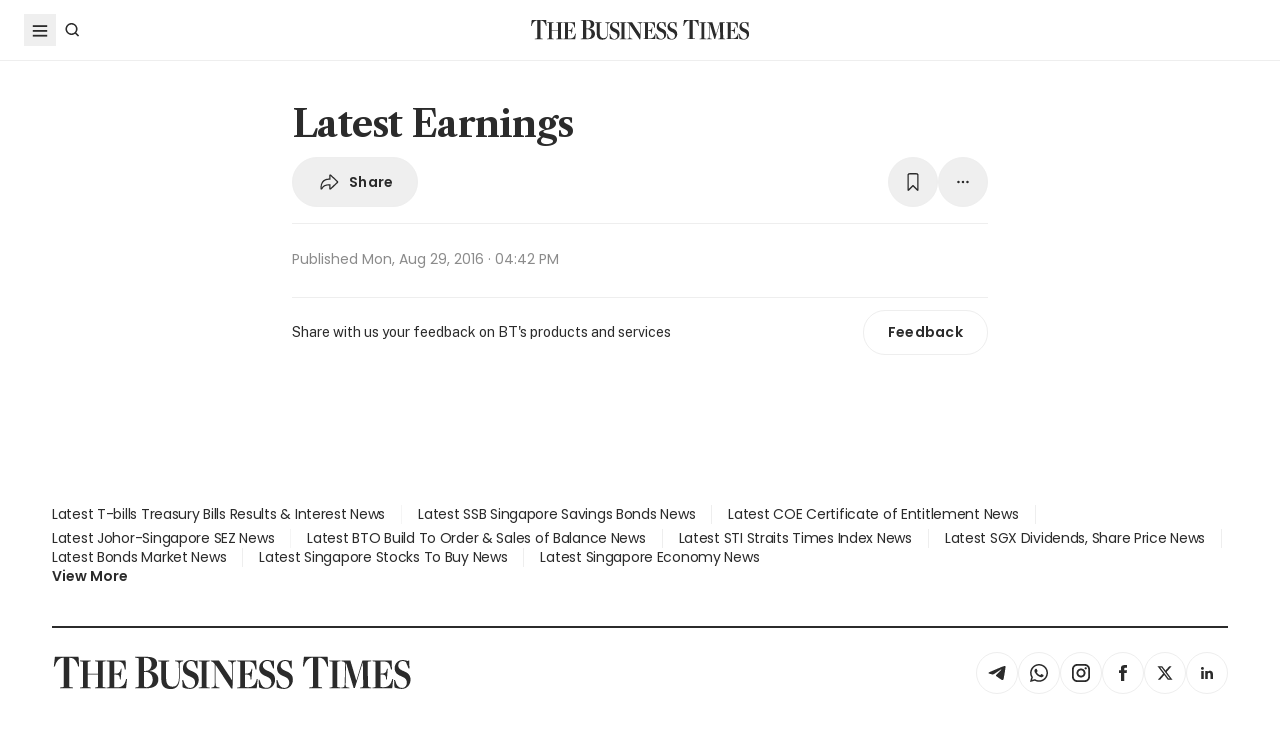

--- FILE ---
content_type: text/html; charset=utf-8
request_url: https://www.google.com/recaptcha/api2/aframe
body_size: 265
content:
<!DOCTYPE HTML><html><head><meta http-equiv="content-type" content="text/html; charset=UTF-8"></head><body><script nonce="lM6r9yglLId3oWuq3qqcFg">/** Anti-fraud and anti-abuse applications only. See google.com/recaptcha */ try{var clients={'sodar':'https://pagead2.googlesyndication.com/pagead/sodar?'};window.addEventListener("message",function(a){try{if(a.source===window.parent){var b=JSON.parse(a.data);var c=clients[b['id']];if(c){var d=document.createElement('img');d.src=c+b['params']+'&rc='+(localStorage.getItem("rc::a")?sessionStorage.getItem("rc::b"):"");window.document.body.appendChild(d);sessionStorage.setItem("rc::e",parseInt(sessionStorage.getItem("rc::e")||0)+1);localStorage.setItem("rc::h",'1769460711963');}}}catch(b){}});window.parent.postMessage("_grecaptcha_ready", "*");}catch(b){}</script></body></html>

--- FILE ---
content_type: application/javascript; charset=utf-8
request_url: https://fundingchoicesmessages.google.com/f/AGSKWxUvKqw7epJGuc8-IzkS984vjGvMqI6FkFuzD6FVSirZDJvbnbrcQDapdkH8Oq6Jc94-_QkxW7P6OItrappcgLiknVpSATk47wECiF0ZAxqILuUVqx93PBu2DpN45TTgv6JhPmjMeFq4QQlV48l2IDcW3R3XBqq6lbH4kd7N10zdVfBSf5nkx1YzT1OQ/_/adMarketplace.-ad-336x280-/160x600..net/pops.js-publicidad.
body_size: -1285
content:
window['a05eac23-016d-4d0f-9a75-18393ec429a0'] = true;

--- FILE ---
content_type: application/javascript; charset=utf-8
request_url: https://fundingchoicesmessages.google.com/f/AGSKWxX2dZtXTBqV4iL4luai13qwb34z5nfmhmYC9VmGM8xfZbQL1gRVZ75pUxgAVFIFR7oOrQ0jpsX43Y6dCgnX63Lu7v3o8Nj7R7yPlLN-vP1NGXtHBUWIJsJEtc7w1lRHqOqnel51rg==?fccs=W251bGwsbnVsbCxudWxsLG51bGwsbnVsbCxudWxsLFsxNzY5NDYwNzEyLDMyMjAwMDAwMF0sbnVsbCxudWxsLG51bGwsW251bGwsWzcsOSw2XSxudWxsLDIsbnVsbCwiZW4iLG51bGwsbnVsbCxudWxsLG51bGwsbnVsbCwxXSwiaHR0cHM6Ly93d3cuYnVzaW5lc3N0aW1lcy5jb20uc2cvY29tcGFuaWVzLW1hcmtldHMvbGF0ZXN0LWVhcm5pbmdzLTgxIixudWxsLFtbOCwibFJmS00wTjFjVDAiXSxbOSwiZW4tVVMiXSxbMTksIjIiXSxbMTcsIlswXSJdLFsyNCwiIl0sWzI5LCJmYWxzZSJdXV0
body_size: 216
content:
if (typeof __googlefc.fcKernelManager.run === 'function') {"use strict";this.default_ContributorServingResponseClientJs=this.default_ContributorServingResponseClientJs||{};(function(_){var window=this;
try{
var qp=function(a){this.A=_.t(a)};_.u(qp,_.J);var rp=function(a){this.A=_.t(a)};_.u(rp,_.J);rp.prototype.getWhitelistStatus=function(){return _.F(this,2)};var sp=function(a){this.A=_.t(a)};_.u(sp,_.J);var tp=_.ed(sp),up=function(a,b,c){this.B=a;this.j=_.A(b,qp,1);this.l=_.A(b,_.Pk,3);this.F=_.A(b,rp,4);a=this.B.location.hostname;this.D=_.Fg(this.j,2)&&_.O(this.j,2)!==""?_.O(this.j,2):a;a=new _.Qg(_.Qk(this.l));this.C=new _.dh(_.q.document,this.D,a);this.console=null;this.o=new _.mp(this.B,c,a)};
up.prototype.run=function(){if(_.O(this.j,3)){var a=this.C,b=_.O(this.j,3),c=_.fh(a),d=new _.Wg;b=_.hg(d,1,b);c=_.C(c,1,b);_.jh(a,c)}else _.gh(this.C,"FCNEC");_.op(this.o,_.A(this.l,_.De,1),this.l.getDefaultConsentRevocationText(),this.l.getDefaultConsentRevocationCloseText(),this.l.getDefaultConsentRevocationAttestationText(),this.D);_.pp(this.o,_.F(this.F,1),this.F.getWhitelistStatus());var e;a=(e=this.B.googlefc)==null?void 0:e.__executeManualDeployment;a!==void 0&&typeof a==="function"&&_.To(this.o.G,
"manualDeploymentApi")};var vp=function(){};vp.prototype.run=function(a,b,c){var d;return _.v(function(e){d=tp(b);(new up(a,d,c)).run();return e.return({})})};_.Tk(7,new vp);
}catch(e){_._DumpException(e)}
}).call(this,this.default_ContributorServingResponseClientJs);
// Google Inc.

//# sourceURL=/_/mss/boq-content-ads-contributor/_/js/k=boq-content-ads-contributor.ContributorServingResponseClientJs.en_US.lRfKM0N1cT0.es5.O/d=1/exm=ad_blocking_detection_executable,kernel_loader,loader_js_executable,web_iab_tcf_v2_signal_executable/ed=1/rs=AJlcJMwSx5xfh8YmCxYY1Uo-mP01FmTfFQ/m=cookie_refresh_executable
__googlefc.fcKernelManager.run('\x5b\x5b\x5b7,\x22\x5b\x5bnull,\\\x22businesstimes.com.sg\\\x22,\\\x22AKsRol-lbuO1BMrZwR4PVbW_CZ6o-nOqNJepQCaTF2a-BKcAbt_Iuq_4SqFqJnR04m08HHaXqqGqa9fzqply5WkT398kOPNeOs6P1pPxlnbe62Q6g3OOO0XzgHsYZYKvBGlaX55ODdw8Q-hh3V3WItt_2t76KTcduw\\\\u003d\\\\u003d\\\x22\x5d,null,\x5b\x5bnull,null,null,\\\x22https:\/\/fundingchoicesmessages.google.com\/f\/AGSKWxUAiUP9HSOfK3EH5JTFhhdOJHmIR_tU4upWk-_D_URW5OWRd0vCZV-NdKqBHIbBhWLDIfddzCK6eTXGjErEjr9wbJNMqk2PG-821CiTuuWug5Opdek8Vn1fit1jtXOCmNwR3V0ZUg\\\\u003d\\\\u003d\\\x22\x5d,null,null,\x5bnull,null,null,\\\x22https:\/\/fundingchoicesmessages.google.com\/el\/AGSKWxX1lq3Fq-YPWSNMnRa4fLcv0eNtXopQUvzeYe5JlYX4usUxyVrxM_VTBqofs-QWqt5ZlUd72b3T00q6Uf_7jpNgQ7NKrxcw-aWvtCgZXVO5klTQEIuzN61aV_qyYVYQ-2kbSE-RmQ\\\\u003d\\\\u003d\\\x22\x5d,null,\x5bnull,\x5b7,9,6\x5d,null,2,null,\\\x22en\\\x22,null,null,null,null,null,1\x5d,null,\\\x22Privacy and cookie settings\\\x22,\\\x22Close\\\x22,null,null,null,\\\x22Managed by Google. Complies with IAB TCF. CMP ID: 300\\\x22\x5d,\x5b3,1\x5d\x5d\x22\x5d\x5d,\x5bnull,null,null,\x22https:\/\/fundingchoicesmessages.google.com\/f\/AGSKWxX5h-iwSioDeQuAQIGdtHDSVJJuKsOGGb-QZQJXpfhNLy1VQ2PettRfTvLfsadQcdOeKn_zjSh_0FUQ7awDwNrKtwqD1qRtBUuI5qp8iLPqyF66HDYXQi8UTC7heVWlLVG38WOzqQ\\u003d\\u003d\x22\x5d\x5d');}